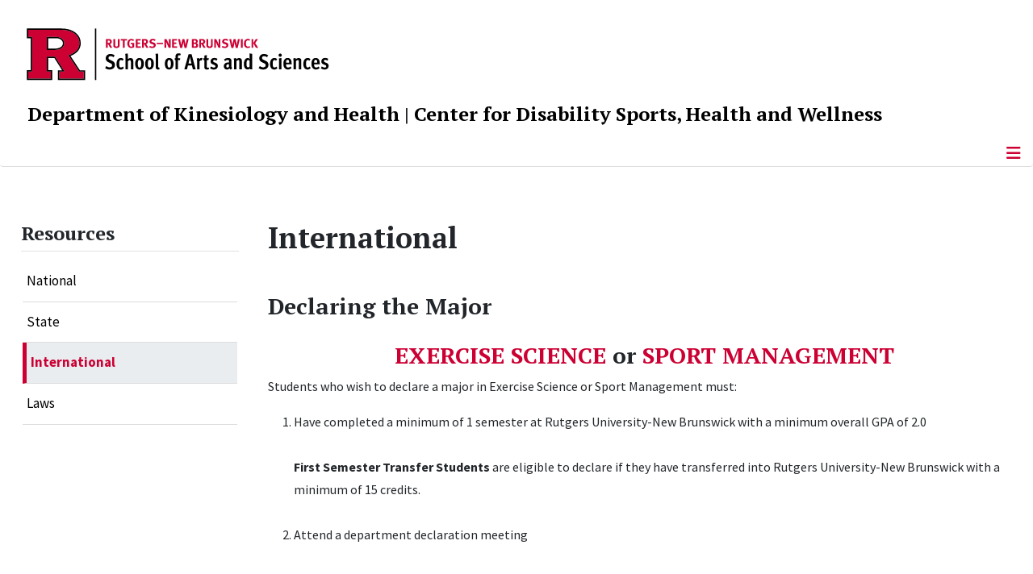

--- FILE ---
content_type: text/html; charset=utf-8
request_url: https://kines.rutgers.edu/dshw/resources/international/755-declaring-the-major-fall-2016
body_size: 12241
content:
<!DOCTYPE html>
<html lang="en-gb" dir="ltr">
<head>
	<meta charset="utf-8">
	<meta name="author" content="Mary McLaughlin">
	<meta name="viewport" content="width=device-width, initial-scale=1">
	<meta name="description" content="The Department of Kinesiology and Health at The School of Arts and Sciences, Rutgers, The State University of New Jersey">
	<meta name="generator" content="Joomla! - Open Source Content Management">
	<title>Declaring the Major</title>
	<link href="/media/templates/site/cassiopeia_sas/images/favicon.ico" rel="alternate icon" type="image/vnd.microsoft.icon">
	<link href="/media/system/images/joomla-favicon-pinned.svg" rel="mask-icon" color="#000">

	<link href="/media/system/css/joomla-fontawesome.min.css?3afeed" rel="lazy-stylesheet"><noscript><link href="/media/system/css/joomla-fontawesome.min.css?3afeed" rel="stylesheet"></noscript>
	<link href="/media/templates/site/cassiopeia/css/template.min.css?3afeed" rel="stylesheet">
	<link href="/media/templates/site/cassiopeia/css/global/colors_standard.min.css?3afeed" rel="stylesheet">
	<link href="/media/templates/site/cassiopeia/css/vendor/joomla-custom-elements/joomla-alert.min.css?0.4.1" rel="stylesheet">
	<link href="/media/templates/site/cassiopeia_sas/css/user.css?3afeed" rel="stylesheet">
	<link href="/media/plg_system_jcepro/site/css/content.min.css?86aa0286b6232c4a5b58f892ce080277" rel="stylesheet">
	<link href="/media/plg_system_jcemediabox/css/jcemediabox.min.css?7d30aa8b30a57b85d658fcd54426884a" rel="stylesheet">
	<style>:root {
		--hue: 214;
		--template-bg-light: #f0f4fb;
		--template-text-dark: #495057;
		--template-text-light: #ffffff;
		--template-link-color: #2a69b8;
		--template-special-color: #001B4C;
		
	}</style>
	<style>
#accordeonck427 { padding:0;margin:0;padding-left: 0px;-moz-border-radius: 0px 0px 0px 0px;-webkit-border-radius: 0px 0px 0px 0px;border-radius: 0px 0px 0px 0px;-moz-box-shadow: 0px 0px 0px 0px #444444;-webkit-box-shadow: 0px 0px 0px 0px #444444;box-shadow: 0px 0px 0px 0px #444444;border-top: none;border-right: none;border-bottom: none;border-left: none; } 
#accordeonck427 li.accordeonck { list-style: none;/*overflow: hidden;*/ }
#accordeonck427 ul[class^="content"] { margin:0;padding:0; }
#accordeonck427 li.accordeonck > span { position: relative; display: block; }
#accordeonck427 li.parent > span span.toggler_icon { top: 0;position: absolute; cursor: pointer; display: block; height: 100%; z-index: 10;right:0; background: url(/media/templates/site/cassiopeia_sas/images/arrow-down.png) center center no-repeat !important;width: 15px;}
#accordeonck427 li.parent.open > span span.toggler_icon { right:0; background: url(/media/templates/site/cassiopeia_sas/images/arrow-up.png) center center no-repeat !important;}
#accordeonck427 li.accordeonck.level2 > span { padding-right: 20px;}
#accordeonck427 li.level2 li.accordeonck > span { padding-right: 20px;}
#accordeonck427 a.accordeonck { display: block;text-decoration: none; color: #000000;font-size: 17px;font-weight: normal;}
#accordeonck427 a.accordeonck:hover { text-decoration: none; color: #CC0033;}
#accordeonck427 li.parent > span a { display: block;/*outline: none;*/ }
#accordeonck427 li.parent.open > span a {  }
#accordeonck427 a.accordeonck > .badge { margin: 0 0 0 5px; }
#accordeonck427 li.level2.parent.open > span span.toggler_icon { background: url(/) center center no-repeat !important;}
#accordeonck427 li.level3.parent.open > span span.toggler_icon { background: url(/) center center no-repeat !important;}
#accordeonck427 li.level1 { padding-top: 5px;padding-bottom: 5px; } 
#accordeonck427 li.level1 > span { border-bottom: #DDDDDD 1px solid ; } 
#accordeonck427 li.level1 > span a { padding-top: 5px;padding-right: 5px;padding-bottom: 5px;padding-left: 5px;color: #000000;font-size: 17px;font-weight: normal; } 
#accordeonck427 li.level1 > span span.accordeonckdesc { font-size: 10px; } 
#accordeonck427 li.level1:hover > span { border-left: #CC0033 5px solid ; } 
#accordeonck427 li.level1:hover > span a { color: #CC0033; } 
#accordeonck427 li.level1.active > span { border-left: #CC0033 5px solid ; } 
#accordeonck427 li.level1.active > span a { color: #CC0033; } 
#accordeonck427 li.level1.active > span { background: #DDDDDD;background-color: #DDDDDD;background: -moz-linear-gradient(top,  #DDDDDD 0%, #DDDDDD 100%);background: -webkit-gradient(linear, left top, left bottom, color-stop(0%,#DDDDDD), color-stop(100%,#DDDDDD)); background: -webkit-linear-gradient(top,  #DDDDDD 0%,#DDDDDD 100%);background: -o-linear-gradient(top,  #DDDDDD 0%,#DDDDDD 100%);background: -ms-linear-gradient(top,  #DDDDDD 0%,#DDDDDD 100%);background: linear-gradient(top,  #DDDDDD 0%,#DDDDDD 100%);  } 
#accordeonck427 li.level1.active > span a {  } 
#accordeonck427 li.level1 > ul { background: #DDDDDD;background-color: #DDDDDD;background: -moz-linear-gradient(top,  #DDDDDD 0%, #DDDDDD 100%);background: -webkit-gradient(linear, left top, left bottom, color-stop(0%,#DDDDDD), color-stop(100%,#DDDDDD)); background: -webkit-linear-gradient(top,  #DDDDDD 0%,#DDDDDD 100%);background: -o-linear-gradient(top,  #DDDDDD 0%,#DDDDDD 100%);background: -ms-linear-gradient(top,  #DDDDDD 0%,#DDDDDD 100%);background: linear-gradient(top,  #DDDDDD 0%,#DDDDDD 100%);  } 
#accordeonck427 li.level2 > span { background: #DDDDDD;background-color: #DDDDDD;background: -moz-linear-gradient(top,  #DDDDDD 0%, #DDDDDD 100%);background: -webkit-gradient(linear, left top, left bottom, color-stop(0%,#DDDDDD), color-stop(100%,#DDDDDD)); background: -webkit-linear-gradient(top,  #DDDDDD 0%,#DDDDDD 100%);background: -o-linear-gradient(top,  #DDDDDD 0%,#DDDDDD 100%);background: -ms-linear-gradient(top,  #DDDDDD 0%,#DDDDDD 100%);background: linear-gradient(top,  #DDDDDD 0%,#DDDDDD 100%);  } 
#accordeonck427 li.level2 > span a { padding-top: 5px;padding-bottom: 5px;padding-left: 15px;color: #000000;font-size: 16px; } 
#accordeonck427 li.level2:hover > span {  } 
#accordeonck427 li.level2:hover > span a { color: #000000; } 
#accordeonck427 li.level2.active > span {  } 
#accordeonck427 li.level2.active > span a { color: #000000; } 
#accordeonck427 li.level2 ul[class^="content"] { background: #DDDDDD;background-color: #DDDDDD;background: -moz-linear-gradient(top,  #DDDDDD 0%, #DDDDDD 100%);background: -webkit-gradient(linear, left top, left bottom, color-stop(0%,#DDDDDD), color-stop(100%,#DDDDDD)); background: -webkit-linear-gradient(top,  #DDDDDD 0%,#DDDDDD 100%);background: -o-linear-gradient(top,  #DDDDDD 0%,#DDDDDD 100%);background: -ms-linear-gradient(top,  #DDDDDD 0%,#DDDDDD 100%);background: linear-gradient(top,  #DDDDDD 0%,#DDDDDD 100%);  } 
#accordeonck427 li.level2 li.accordeonck > span {  } 
#accordeonck427 li.level2 li.accordeonck > span a { padding-top: 5px;padding-bottom: 5px;padding-left: 25px;color: #636363; } 
#accordeonck427 li.level2 li.accordeonck:hover > span {  } 
#accordeonck427 li.level2 li.accordeonck:hover > span a { color: #000000; } 
#accordeonck427 li.level2 li.accordeonck.active > span {  } 
#accordeonck427 li.level2 li.accordeonck.active > span a { color: #000000; } ul#accordeonck427 li.accordeonck.level1.active {
    background:#ddd; 
}

ul#accordeonck427 li.accordeonck.level1.active a {
    font-weight: bold;
}

a.accordeonck.isactive {
    font-weight: bold;
}

.accordeonck li.parent > span span.toggler_icon {
    z-index: 9 !important;
}

ul#accordeonck427 li.accordeonck.level1 {
    padding-top: 0px;
    padding-bottom: 0px;
 }

ul#accordeonck427 li.level1 > span {
    min-height: 50.75px;
}

ul#accordeonck427 li.level1 > span a {
    padding-top: 10px;
accordeonck427 li.accordeonck.level1.active {
    background:#ddd; 
}

accordeonck427 li.accordeonck.level1.active a {
    font-weight: bold;
}

a.accordeonck.isactive {
    font-weight: bold;
}

.accordeonck li.parent > span span.toggler_icon {
    z-index: 9 !important;
}

accordeonck427 li.accordeonck.level1 {
    padding-top: 0px;
    padding-bottom: 0px;
 }

accordeonck427 li.level1 > span {
    min-height: 50.75px;
}

accordeonck427 li.level1 > span a {
    padding-top: 10px;
#accordeonck427 ul[class^="content"] {
	display: none;
}

#accordeonck427 .toggler_icon {
	top: 0;
}</style>

	<script src="/media/vendor/metismenujs/js/metismenujs.min.js?1.4.0" defer></script>
	<script src="/media/vendor/skipto/js/skipto.min.js?4.1.7" defer></script>
	<script src="/media/vendor/jquery/js/jquery.min.js?3.7.1"></script>
	<script src="/media/legacy/js/jquery-noconflict.min.js?504da4"></script>
	<script src="/media/templates/site/cassiopeia/js/mod_menu/menu-metismenu.min.js?3afeed" defer></script>
	<script src="/media/mod_menu/js/menu.min.js?3afeed" type="module"></script>
	<script type="application/json" class="joomla-script-options new">{"skipto-settings":{"settings":{"skipTo":{"enableActions":false,"enableHeadingLevelShortcuts":false,"accesskey":"9","displayOption":"popup","buttonLabel":"Keyboard Navigation","buttonTooltipAccesskey":"Access key is $key","landmarkGroupLabel":"Landmarks","headingGroupLabel":"Page Outline","mofnGroupLabel":" ($m of $n)","headingLevelLabel":"Heading level","mainLabel":"Main","searchLabel":"Search","navLabel":"Navigation","regionLabel":"Region","asideLabel":"Aside","footerLabel":"Footer","headerLabel":"Header","formLabel":"Form","msgNoLandmarksFound":"No landmarks to skip to","msgNoHeadingsFound":"No headings to skip to","headings":"h1, h2, h3","landmarks":"main, nav, search, aside, header, footer, form"}}},"joomla.jtext":{"ERROR":"Error","MESSAGE":"Message","NOTICE":"Notice","WARNING":"Warning","JCLOSE":"Close","JOK":"OK","JOPEN":"Open"},"system.paths":{"root":"","rootFull":"https:\/\/kines.rutgers.edu\/","base":"","baseFull":"https:\/\/kines.rutgers.edu\/"},"csrf.token":"029dac14a90223fc03c16f9f031b53ad"}</script>
	<script src="/media/system/js/core.min.js?a3d8f8"></script>
	<script src="/media/templates/site/cassiopeia/js/template.min.js?3afeed" type="module"></script>
	<script src="/media/vendor/bootstrap/js/offcanvas.min.js?5.3.8" type="module"></script>
	<script src="/media/system/js/messages.min.js?9a4811" type="module"></script>
	<script src="/media/plg_system_jcemediabox/js/jcemediabox.min.js?7d30aa8b30a57b85d658fcd54426884a"></script>
	<script src="/media/com_accordeonmenuck/assets/accordeonmenuck.js"></script>
	<script src="/media/com_accordeonmenuck/assets/jquery.easing.1.3.js"></script>
	<script type="application/ld+json">{"@context":"https://schema.org","@graph":[{"@type":"Organization","@id":"https://kines.rutgers.edu/#/schema/Organization/base","name":"Department of Kinesiology and Health","url":"https://kines.rutgers.edu/","logo":{"@type":"ImageObject","@id":"https://kines.rutgers.edu/#/schema/ImageObject/logo","url":"images/stories/homepage/KH_Image.jpg","contentUrl":"images/stories/homepage/KH_Image.jpg","width":175,"height":175},"image":{"@id":"https://kines.rutgers.edu/#/schema/ImageObject/logo"}},{"@type":"WebSite","@id":"https://kines.rutgers.edu/#/schema/WebSite/base","url":"https://kines.rutgers.edu/","name":"Rutgers University :: Department of Kinesiology and Health","publisher":{"@id":"https://kines.rutgers.edu/#/schema/Organization/base"}},{"@type":"WebPage","@id":"https://kines.rutgers.edu/#/schema/WebPage/base","url":"https://kines.rutgers.edu/dshw/resources/international/755-declaring-the-major-fall-2016","name":"Declaring the Major","description":"The Department of Kinesiology and Health at The School of Arts and Sciences, Rutgers, The State University of New Jersey","isPartOf":{"@id":"https://kines.rutgers.edu/#/schema/WebSite/base"},"about":{"@id":"https://kines.rutgers.edu/#/schema/Organization/base"},"inLanguage":"en-GB"},{"@type":"Article","@id":"https://kines.rutgers.edu/#/schema/com_content/article/755","name":"Declaring the Major","headline":"Declaring the Major","inLanguage":"en-GB","isPartOf":{"@id":"https://kines.rutgers.edu/#/schema/WebPage/base"}}]}</script>
	<script>jQuery(document).ready(function(){WfMediabox.init({"base":"\/","theme":"standard","width":"","height":"","lightbox":0,"shadowbox":0,"icons":1,"overlay":1,"overlay_opacity":0.8000000000000000444089209850062616169452667236328125,"overlay_color":"#000000","transition_speed":500,"close":2,"labels":{"close":"Close","next":"Next","previous":"Previous","cancel":"Cancel","numbers":"{{numbers}}","numbers_count":"{{current}} of {{total}}","download":"Download"},"swipe":true,"expand_on_click":true});});</script>
	<script>jQuery(document).ready(function(jQuery){new Accordeonmenuck('#accordeonck427', {fadetransition : false,eventtype : 'click',transition : 'linear',menuID : 'accordeonck427',defaultopenedid : '',activeeffect : '',showcounter : '',showactive : '1',closeothers : '1',duree : 500});}); </script>
	<meta property="og:locale" content="en_GB" class="4SEO_ogp_tag">
	<meta property="og:url" content="https://kines.rutgers.edu/dshw/resources/international/755-declaring-the-major-fall-2016" class="4SEO_ogp_tag">
	<meta property="og:site_name" content="Rutgers University :: Department of Kinesiology and Health" class="4SEO_ogp_tag">
	<meta property="og:type" content="article" class="4SEO_ogp_tag">
	<meta property="og:title" content="Declaring the Major" class="4SEO_ogp_tag">
	<meta property="og:description" content="The Department of Kinesiology and Health at The School of Arts and Sciences, Rutgers, The State University of New Jersey" class="4SEO_ogp_tag">
	<meta property="fb:app_id" content="966242223397117" class="4SEO_ogp_tag">
	<meta property="og:image" content="https://kines.rutgers.edu/images/stories/loree%20gym%20crop.jpg" class="4SEO_ogp_tag">
	<meta property="og:image:width" content="400" class="4SEO_ogp_tag">
	<meta property="og:image:height" content="517" class="4SEO_ogp_tag">
	<meta property="og:image:alt" content="loree gym crop" class="4SEO_ogp_tag">
	<meta property="og:image:secure_url" content="https://kines.rutgers.edu/images/stories/loree%20gym%20crop.jpg" class="4SEO_ogp_tag">
	<meta name="twitter:card" content="summary" class="4SEO_tcards_tag">
	<meta name="twitter:url" content="https://kines.rutgers.edu/dshw/resources/international/755-declaring-the-major-fall-2016" class="4SEO_tcards_tag">
	<meta name="twitter:title" content="Declaring the Major" class="4SEO_tcards_tag">
	<meta name="twitter:description" content="The Department of Kinesiology and Health at The School of Arts and Sciences, Rutgers, The State University of New Jersey" class="4SEO_tcards_tag">
	<meta name="twitter:image" content="https://kines.rutgers.edu/images/stories/loree%20gym%20crop.jpg" class="4SEO_tcards_tag">

<!-- Global site tag (gtag.js) - Google Analytics -->
<script async src="https://www.googletagmanager.com/gtag/js?id=G-6RFXK7EJB4"></script>

<script>
window.dataLayer = window.dataLayer || [];function gtag(){dataLayer.push(arguments);}gtag('js', new Date()); gtag('config', 'G-6RFXK7EJB4');
</script>
	<meta name="robots" content="max-snippet:-1, max-image-preview:large, max-video-preview:-1" class="4SEO_robots_tag">
	<script type="application/ld+json" class="4SEO_structured_data_breadcrumb">{
    "@context": "http://schema.org",
    "@type": "BreadcrumbList",
    "itemListElement": [
        {
            "@type": "listItem",
            "position": 1,
            "name": "Home",
            "item": "https://kines.rutgers.edu/"
        },
        {
            "@type": "listItem",
            "position": 2,
            "name": "International",
            "item": "https://kines.rutgers.edu/dshw/resources/international"
        },
        {
            "@type": "listItem",
            "position": 3,
            "name": "Academics",
            "item": "https://kines.rutgers.edu/dshw/resources/international"
        }
    ]
}</script>
<script type="application/ld+json" class="4SEO_structured_data_page">{
    "@context": "http://schema.org",
    "@graph": [
        {
            "@type": "Article",
            "author": {
                "@id": "https://kines.rutgers.edu/#mary_mclaughlin_7a1c716176"
            },
            "dateModified": "2025-11-13T14:01:26Z",
            "datePublished": "2014-05-23T09:55:00Z",
            "description": "The Department of Kinesiology and Health at The School of Arts and Sciences, Rutgers, The State University of New Jersey",
            "headline": "Declaring the Major",
            "image": [
                {
                    "@type": "ImageObject",
                    "url": "https://kines.rutgers.edu/images/stories/loree%20gym%20crop.jpg",
                    "caption": null,
                    "description": "loree gym crop",
                    "width": 400,
                    "height": 517
                }
            ],
            "inLanguage": "en-GB",
            "mainEntityOfPage": {
                "@type": "WebPage",
                "url": "https://kines.rutgers.edu/dshw/resources/international/755-declaring-the-major-fall-2016"
            },
            "publisher": {
                "@id": "https://kines.rutgers.edu/#defaultPublisher"
            },
            "url": "https://kines.rutgers.edu/dshw/resources/international/755-declaring-the-major-fall-2016"
        },
        {
            "@type": "Person",
            "name": "Mary McLaughlin",
            "@id": "https://kines.rutgers.edu/#mary_mclaughlin_7a1c716176"
        },
        {
            "@id": "https://kines.rutgers.edu/#defaultPublisher",
            "@type": "Organization",
            "url": "https://kines.rutgers.edu/",
            "logo": {
                "@id": "https://kines.rutgers.edu/#defaultLogo"
            },
            "name": "Rutgers University :: Department of Kinesiology and Health"
        },
        {
            "@id": "https://kines.rutgers.edu/#defaultLogo",
            "@type": "ImageObject",
            "url": "",
            "width": "",
            "height": ""
        }
    ]
}</script></head>

<body class="site com_content wrapper-static view-article layout-default task-display itemid-100616 has-sidebar-left">
	<header class="header container-header full-width">

		      
            
        			<div class="container-rutgers-menu full-width ">
				<div class="rutgers-menu no-card d-none d-lg-block">
        <ul class="mod-menu mod-list nav  navbar-sas-ru">
<li class="nav-item item-101444"><a href="https://sas.rutgers.edu/about/events/upcoming-events" target="_blank" rel="noopener noreferrer">SAS Events</a></li><li class="nav-item item-101445"><a href="https://sas.rutgers.edu/about/news" target="_blank" rel="noopener noreferrer">SAS News</a></li><li class="nav-item item-100002"><a href="https://www.rutgers.edu" target="_blank" rel="noopener noreferrer">rutgers.edu</a></li><li class="nav-item item-100118"><a href="https://sas.rutgers.edu" target="_blank" rel="noopener noreferrer">SAS</a></li><li class="nav-item item-100009"><a href="https://search.rutgers.edu/people" target="_blank" rel="noopener noreferrer">Search People</a></li><li class="nav-item item-100951"><a href="/search-website" class="fs-6"><span class="p-2 fa-solid fa-magnifying-glass rutgersRed" aria-hidden="true"></span><span class="visually-hidden">Search Website</span></a></li></ul>
</div>

			</div>
		
        			<div class="container-sas-branding ">
				<div class="sas-branding no-card ">
        
<div id="mod-custom412" class="mod-custom custom">
    <div class="container-logo">
<div class="row">
<div><a href="https://sas.rutgers.edu" target="_blank" rel="noopener"><img alt="Rutgers - New Brunswick School of Arts and Sciences logo" class="theme-image" /></a></div>
</div>
</div>
<div class="container-unit">
<div class="row">
<div class="col title-unit"><a href="/." class="no-underline no-hover">Department of Kinesiology and Health</a> | <a href="/dshw/home" class="no-underline no-hover">Center for Disability Sports, Health and Wellness</a></div>
</div>
</div></div>
</div>

			</div>
		      
					<div class="grid-child">
				<div class="navbar-brand">
					<a class="brand-logo" href="/">
						<img class="logo d-inline-block" loading="eager" decoding="async" src="/media/templates/site/cassiopeia/images/logo.svg" alt="Rutgers University :: Department of Kinesiology and Health">					</a>
									</div>
			</div>
		      
      
		
					<div class="container-banner full-width">
				<div class="banner card  menu-bar">
        <div class="card-body">
                <nav class="navbar navbar-expand-lg">
    <button class="navbar-toggler navbar-toggler-right" type="button" data-bs-toggle="offcanvas" data-bs-target="#navbar403" aria-controls="navbar403" aria-expanded="false" aria-label="Toggle Navigation">
        <span class="icon-menu" aria-hidden="true"></span>
    </button>
    <div class="offcanvas offcanvas-start" id="navbar403">
        <div class="offcanvas-header">
            <button type="button" class="btn-close btn-close-black" data-bs-dismiss="offcanvas" aria-label="Close"></button>

 
        </div>
        <div class="offcanvas-body">
         <div class="d-lg-none mt-3">
                <div class="moduletable ">
        
<div id="mod-custom411" class="mod-custom custom">
    <p style="text-align: center;"><a href="https://sas.rutgers.edu" target="_blank" rel="noopener"><img alt="Rutgers - New Brunswick School of Arts and Sciences logo" class="theme-image" style="max-width: 80%;" /></a><br /><a href="/." class="no-underline no-hover title-unit">Department of Kinesiology and Health</a><br /><a href="/dshw/home" class="no-underline no-hover title-unit">Center for Disability Sports, Health and Wellness</a></p>
<p><a href="/./search-website"><img src="/media/templates/site/cassiopeia_sas/images/search-magnifying-glass.PNG" alt="Search" style="display: block; margin-left: auto; margin-right: auto;" /></a></p></div>
</div>
            </div>

            <ul class="mod-menu mod-menu_dropdown-metismenu metismenu mod-list  navbar navbar-nav dropdown sas-main-menu">
<li class="metismenu-item item-100519 level-1"><a href="/dshw/home" >Home</a></li><li class="metismenu-item item-100520 level-1 divider deeper parent"><button class="mod-menu__separator separator mm-collapsed mm-toggler mm-toggler-nolink" aria-haspopup="true" aria-expanded="false">About Us</button><ul class="mm-collapse"><li class="metismenu-item item-100611 level-2"><a href="/dshw/about-us/who-we-are" >Who We Are</a></li><li class="metismenu-item item-100522 level-2"><a href="/dshw/about-us/director" >Director</a></li><li class="metismenu-item item-100523 level-2"><a href="/dshw/about-us/advisory-board" >Advisory Board</a></li></ul></li><li class="metismenu-item item-100612 level-1"><a href="/dshw/news" >News</a></li><li class="metismenu-item item-100525 level-1 divider deeper parent"><button class="mod-menu__separator separator mm-collapsed mm-toggler mm-toggler-nolink" aria-haspopup="true" aria-expanded="false">Events</button><ul class="mm-collapse"><li class="metismenu-item item-100584 level-2"><a href="/dshw/events/calendar" >Calendar</a></li></ul></li><li class="metismenu-item item-100607 level-1 divider deeper parent"><button class="mod-menu__separator separator mm-collapsed mm-toggler mm-toggler-nolink" aria-haspopup="true" aria-expanded="false">Sports &amp; Recreation</button><ul class="mm-collapse"><li class="metismenu-item item-100608 level-2"><a href="/dshw/sports-recreation/national-university-programs" >University Programs</a></li><li class="metismenu-item item-100610 level-2"><a href="/dshw/sports-recreation/adaptive-sports" >Adaptive Sports</a></li><li class="metismenu-item item-100613 level-2"><a href="/dshw/sports-recreation/recreation" >Recreation</a></li></ul></li><li class="metismenu-item item-100527 level-1 active divider deeper parent"><button class="mod-menu__separator separator mm-collapsed mm-toggler mm-toggler-nolink" aria-haspopup="true" aria-expanded="false">Resources</button><ul class="mm-collapse"><li class="metismenu-item item-100614 level-2"><a href="/dshw/resources/national" >National</a></li><li class="metismenu-item item-100615 level-2"><a href="/dshw/resources/state" >State</a></li><li class="metismenu-item item-100616 level-2 current active"><a href="/dshw/resources/international" aria-current="location">International</a></li><li class="metismenu-item item-100617 level-2"><a href="/dshw/resources/laws" >Laws</a></li></ul></li><li class="metismenu-item item-100609 level-1 divider deeper parent"><button class="mod-menu__separator separator mm-collapsed mm-toggler mm-toggler-nolink" aria-haspopup="true" aria-expanded="false">Disabilities</button><ul class="mm-collapse"><li class="metismenu-item item-100618 level-2"><a href="/dshw/disabilities/physical" >Physical</a></li><li class="metismenu-item item-100619 level-2"><a href="/dshw/disabilities/sensory" >Sensory</a></li><li class="metismenu-item item-100620 level-2"><a href="/dshw/disabilities/developmental" >Developmental</a></li><li class="metismenu-item item-100621 level-2"><a href="/dshw/disabilities/multiple-disabilities" >Multiple Disabilities</a></li></ul></li><li class="metismenu-item item-100622 level-1 divider deeper parent"><button class="mod-menu__separator separator mm-collapsed mm-toggler mm-toggler-nolink" aria-haspopup="true" aria-expanded="false">Media</button><ul class="mm-collapse"><li class="metismenu-item item-100623 level-2"><a href="/dshw/social-media/video" >Video</a></li><li class="metismenu-item item-100628 level-2"><a href="/dshw/social-media/gallery" >Gallery</a></li></ul></li><li class="metismenu-item item-100624 level-1 divider deeper parent"><button class="mod-menu__separator separator mm-collapsed mm-toggler mm-toggler-nolink" aria-haspopup="true" aria-expanded="false">Classroom</button><ul class="mm-collapse"><li class="metismenu-item item-100625 level-2"><a href="/dshw/classroom/movement-demby" >Movement/Demby</a></li><li class="metismenu-item item-100626 level-2"><a href="/dshw/classroom/movement-robles" >Movement/Robles</a></li><li class="metismenu-item item-100627 level-2"><a href="/dshw/classroom/social-justice-robles" >Social Justice/Robles</a></li></ul></li><li class="metismenu-item item-101111 level-1"><a href="https://give.rutgersfoundation.org/kinesiology-dept/7851.html" >Support Us</a></li><li class="metismenu-item item-100530 level-1"><a href="/dshw/contact-us-1" >Contact Us</a></li></ul>


        </div>
    </div>
</nav>    </div>
</div>

			</div>
		

	</header>

<main>
  
  
  
	<div class="site-grid">

		
		
		
					<div class="grid-child container-sidebar-left">
				<div class="sidebar-left card ">
            <h2 class="card-header header-size-3">Resources</h2>        <div class="card-body">
                <div class="accordeonck-wrap " data-id="accordeonck427">
<ul class="menu" id="accordeonck427">
<li id="item-100614" class="accordeonck item100614 first level1 " data-level="1" ><span class="accordeonck_outer "><a class="accordeonck " href="/dshw/resources/national" >National<span class="accordeonckdesc"></span></a></span></li><li id="item-100615" class="accordeonck item100615 level1 " data-level="1" ><span class="accordeonck_outer "><a class="accordeonck " href="/dshw/resources/state" >State<span class="accordeonckdesc"></span></a></span></li><li id="item-100616" class="accordeonck item100616 current active level1 " data-level="1" ><span class="accordeonck_outer "><a class="accordeonck isactive " href="/dshw/resources/international" >International<span class="accordeonckdesc"></span></a></span></li><li id="item-100617" class="accordeonck item100617 level1 " data-level="1" ><span class="accordeonck_outer "><a class="accordeonck " href="/dshw/resources/laws" >Laws<span class="accordeonckdesc"></span></a></span></li></ul></div>
    </div>
</div>

			</div>
		
		<div class="grid-child container-component">
			
			
			<div id="system-message-container" aria-live="polite"></div>


				<div class="com-content-article item-page">
    <meta itemprop="inLanguage" content="en-GB">
        <div class="page-header">
        <h1> International </h1>
    </div>
    
    
        <div class="page-header">
        <h2>
            Declaring the Major        </h2>
                            </div>
        
        
    
    
        
                                                <div class="com-content-article__body">
        <h2 style="text-align: center;"><span class="red-text">EXERCISE SCIENCE</span> or <span class="red-text">SPORT MANAGEMENT</span></h2>
<p>Students who wish to declare a major in Exercise Science or Sport Management must:</p>
<ol>
<li>Have completed a minimum of 1 semester at Rutgers University-New Brunswick with a minimum overall GPA of 2.0<br /><br /><strong>First Semester Transfer Students</strong> are eligible to declare if they have transferred into Rutgers University-New Brunswick with a minimum of 15 credits.<br /><br /></li>
<li>Attend a department declaration meeting<br /><br /></li>
</ol>
<p>Meetings for declaring a major are scheduled throughout the *Fall and Spring semesters. Students must register online for one of these orientations. At the start of each semester, the link to register for a declaration meeting will be available and posted on the department website. Registering for a declaration meeting indicates your attendance for a selected meeting date.</p>
<p>Students in the Schools of Arts and Sciences (SAS) or the School of Environmental and Biological Sciences (SEBS) will use the MyMajor system to submit the major declaration request. The declaration request will be approved after the student attends the department declaration meeting.</p>
<p style="padding-left: 30px;"><strong><a href="http://mymajor.sas.rutgers.edu" target="_blank" rel="noopener noreferrer">SAS MyMajor System</a></strong></p>
<p style="padding-left: 30px;"><strong><a href="http://mymajor.sebs.rutgers.edu" target="_blank" rel="noopener noreferrer">SEBS MyMajor System</a></strong></p>
<p>Students from other schools within Rutgers University-New Brunswick can declare a major in Exercise Science or Sport Management only with the approval of the Dean of their school.</p>
<p>As of Fall 2018, incoming SEBS students will not be able to declare a major in Sport Management. Students who enrolled in SEBS Spring 2018 or earlier are eligible to declare a major in Sport Management. All SEBS students are eligible to declare the Exercise Science major.</p>
<p>Beginning in Fall 2020, there will be a new curriculum for the Exercise Science major. This change will affect any student who declares in the Fall 2020 semester or later. You can also review the new curriculum at: <a href="/majors">https://kines.rutgers.edu/majors</a></p>
<p>Beginning in Fall 2021, there will be a new curriculum for the Sport Management major. This change will affect any student who declares in the Fall 2021 semester or later. You can also review the new curriculum at: <a href="/majors">https://kines.rutgers.edu/majors</a></p>
<h2>Spring 2023 Declaration Meetings:</h2>
<table class="sas-responsive-tbl" style="color: #4e4e4e; font-family: Helvetica, Arial, FreeSans, sans-serif; font-size: 14px; font-weight: 400; letter-spacing: normal; orphans: 2; text-transform: none; white-space: normal; widows: 2; word-spacing: 0px; background-color: #f9f9f9;" cellspacing="0">
<tbody>
<tr><th style="padding: 6px; text-align: center; vertical-align: middle; border-color: #000000; border-style: groove;">Declaration Meeting Dates:</th><th style="padding: 6px; text-align: center; vertical-align: middle; border-color: #000000; border-style: groove;">Declare your Major in Exercise Science at:</th><th style="padding: 6px; text-align: center; vertical-align: middle; border-color: #000000; border-style: groove;">Declare your Major in Sport Management at:</th><th style="padding: 6px; text-align: center; vertical-align: middle; border-color: #000000; border-style: groove;">Deadline to Register:</th></tr>
<tr>
<td style="padding: 6px; text-align: center; border-color: #cccccc; border-style: solid;">Thursday, January 26<br />via ZOOM</td>
<td style="padding: 6px; text-align: center; border-color: #cccccc; border-style: solid;">10 am</td>
<td style="padding: 6px; text-align: center; border-color: #cccccc; border-style: solid;">1 pm</td>
<td style="padding: 6px; text-align: center; border-color: #cccccc; border-style: solid;">1/25 3pm</td>
</tr>
<tr>
<td style="padding: 6px; text-align: center; border-color: #cccccc; border-style: solid;">Tuesday, February 21<br />in-person, C/D campus</td>
<td style="padding: 6px; text-align: center; border-color: #cccccc; border-style: solid;">1 pm</td>
<td style="padding: 6px; text-align: center; border-color: #cccccc; border-style: solid;">10 am</td>
<td style="padding: 6px; text-align: center; border-color: #cccccc; border-style: solid;">2/20 3pm</td>
</tr>
<tr>
<td style="padding: 6px; text-align: center; border-color: #cccccc; border-style: solid;">Wednesday, March 22<br />in person, C/D campus</td>
<td style="padding: 6px; text-align: center; border-color: #cccccc; border-style: solid;">12 pm</td>
<td style="padding: 6px; text-align: center; border-color: #cccccc; border-style: solid;">10 am</td>
<td style="padding: 6px; text-align: center; border-color: #cccccc; border-style: solid;">3/21 3pm</td>
</tr>
<tr>
<td style="padding: 6px; text-align: center; border-color: #cccccc; border-style: solid;">Friday, April 21<br />via ZOOM</td>
<td style="padding: 6px; text-align: center; border-color: #cccccc; border-style: solid;">2 pm</td>
<td style="padding: 6px; text-align: center; border-color: #cccccc; border-style: solid;">11 am</td>
<td style="padding: 6px; text-align: center; border-color: #cccccc; border-style: solid;">4/20 3pm</td>
</tr>
</tbody>
</table>
<p>&nbsp;</p>
<p style="text-align: center;"><a href="https://rutgers.ca1.qualtrics.com/jfe/form/SV_1TZPwpVBuhXoIUC" target="_blank" rel="noopener" class="button">REGISTER HERE</a></p>
<p><em><strong>Once you are registered, you will immediately receive a confirmation email. <br /><br /><span style="text-decoration: underline;">In-person meetings</span> - the room and building will be in the confirmation email.<br /><span style="text-decoration: underline;">Zoom meeting</span> - the Zoom invitation will be emailed to you the evening before your Declaration Meeting Date.</strong></em></p>     </div>

        
                                        </div>

          		          		          				</div>

		
		
		      
      
      		      
      			</div>

	  
  
	
	  
</main>

<footer class="container-footer footer full-width">
  
  			<sas-footer-identity class=" grid-child container-sas-footer-identity full-width-v2">
			<div class=" sas-footer-identity">
				<div class="sas-footer-identity no-card sas-footer-logo-left sas-footer-logo-left sas-branding">
        
<div id="mod-custom372" class="mod-custom custom">
    <p><img src="/media/templates/site/cassiopeia_sas/images/RNBSAS_H_WHITE.svg" alt="Rutgers - New Brunswick School of Arts and Sciences logo" style="min-width: 300px; max-width: 400px; margin-top: 10px; margin-left: 15px; margin-bottom: 10px;" loading="lazy" /></p></div>
</div>
<div class="sas-footer-identity no-card ">
        <ul class="mod-menu mod-menu_dropdown-metismenu metismenu mod-list  mod-menu mod-list nav navbar-sas-ru sas-footer-menu sas-footer-menu-right">
<li class="metismenu-item item-101444 level-1"><a href="https://sas.rutgers.edu/about/events/upcoming-events" target="_blank" rel="noopener noreferrer">SAS Events</a></li><li class="metismenu-item item-101445 level-1"><a href="https://sas.rutgers.edu/about/news" target="_blank" rel="noopener noreferrer">SAS News</a></li><li class="metismenu-item item-100002 level-1"><a href="https://www.rutgers.edu" target="_blank" rel="noopener noreferrer">rutgers.edu</a></li><li class="metismenu-item item-100118 level-1"><a href="https://sas.rutgers.edu" target="_blank" rel="noopener noreferrer">SAS</a></li><li class="metismenu-item item-100009 level-1"><a href="https://search.rutgers.edu/people" target="_blank" rel="noopener noreferrer">Search People</a></li><li class="metismenu-item item-100951 level-1"><a href="/search-website" class="fs-6"><span class="p-2 fa-solid fa-magnifying-glass rutgersRed" aria-hidden="true"></span><span class="visually-hidden">Search Website</span></a></li></ul>
</div>

			</div>
		</sas-footer-identity>
	
         
 <!-- Display any module in the footer position from the sites -->         
<div class="grid-child">
<!--2025-01 LG: Display Rutgers Menu from rutgers file -->              
<div><h2 class="footer-title">Connect with Rutgers</h2>
<ul  class="list-unstyled">
<li><a href="https://newbrunswick.rutgers.edu/" target="_blank" >Rutgers New Brunswick</a>
<li><a href="https://www.rutgers.edu/news" target="blank">Rutgers Today</a>
<li><a href="https://my.rutgers.edu/uxp/login" target="_blank">myRutgers</a>
<li><a href="https://scheduling.rutgers.edu/scheduling/academic-calendar" target="_blank">Academic Calendar</a>
<li><a href="https://classes.rutgers.edu//soc/#home" target="_blank">Rutgers Schedule of Classes</a>
<li><a href="https://emnb.rutgers.edu/one-stop-overview/" target="_blank">One Stop Student Service Center</a>
<li><a href="https://rutgers.campuslabs.com/engage/events/" target="_blank">getINVOLVED</a>
<li><a href="https://admissions.rutgers.edu/visit-rutgers" target="_blank">Plan a Visit</a>
</ul>
</div> 
  <!--2025-01 LG: Display SAS Menu from SAS file -->              
  <div>
    <h2 class="footer-title">Explore SAS</h2>
<ul  class="list-unstyled">
<li><a href="https://sas.rutgers.edu/academics/majors-minors" target="blank">Majors and Minors</a>
<li><a href="https://sas.rutgers.edu/academics/areas-of-study" target="_blank" >Departments and Programs</a>
<li><a href="https://sas.rutgers.edu/academics/centers-institutes" target="_blank">Research Centers and Institutes</a>
<li><a href="https://sas.rutgers.edu/about/sas-offices" target="_blank">SAS Offices</a>  
<li><a href="https://sas.rutgers.edu/giving" target="_blank">Support SAS</a>
</ul>
</div> 
  
<!--2025-01 LG: Display NOTICES Menu from NOTICES file -->              
<div>
<h2 class="footer-title">Notices</h2>
<ul class="list-unstyled">
<li><a href="https://www.rutgers.edu/status" target="_blank" >University Operating Status</a>
</ul>
<hr>
<ul  class="list-unstyled">
<li><a href="https://www.rutgers.edu/privacy-statement" target="blank">Privacy</a>
</ul>
</div> 
                 <div class="moduletable ">
            <h2 class="footer-title">Quick Links</h2>        
<div id="mod-custom145" class="mod-custom custom">
    <ul>
<li><a href="/academics/academic-advising" target="_self">Undergraduate Academic Advising</a></li>
<li><a href="/dshw/resources/international/755-declaring-the-major-fall-2016" target="_self">Declaring the Major</a></li>
<li><a href="/undergraduate-internships">Internships</a></li>
<li><a href="/advising/advising-schedule" target="_self">Faculty Office Hours</a></li>
<li><a href="http://nbdn.rutgers.edu/" target="_blank" rel="noopener">Degree Navigator</a></li>
<li><a href="/academics/graduate" target="_self">Graduate Programs</a></li>
<li><a href="http://youthsports.rutgers.edu/" target="_blank" rel="noopener">Youth Sports Research Council</a></li>
</ul></div>
</div>
<div class="moduletable ">
            <h2 class="footer-title">Contact Us</h2>        
<div id="mod-custom107" class="mod-custom custom">
    <p><img src="/images/stories/loree%20gym%20crop.jpg" alt="loree gym crop" width="60" height="78" style="margin-right: 6px; float: left;" />Loree Gymnasium<br />70 Lipman Drive<br />New Brunswick, NJ 08901-8525</p>
<hr />
<p>P&nbsp; 848-932-9525<br />F&nbsp; 732-932-9151</p></div>
</div>

	</div>

<!-- Display Social Media Module -->    
	 

<!--Display Footer Menu -->  
          
			<sas-footer-menu class="container-sas-footer-menu full-width">
			<div class="sas-footer-menu">
				<ul class="mod-menu mod-menu_dropdown-metismenu metismenu mod-list  navbar navbar-nav dropdown sas-footer-menu">
<li class="metismenu-item item-100003 level-1"><a href="/" >Home</a></li><li class="metismenu-item item-100052 level-1"><a href="http://sasit.rutgers.edu/submit-a-workorder" target="_blank" rel="noopener noreferrer">IT Help</a></li><li class="metismenu-item item-100119 level-1"><a href="/contact-us" >Website Feedback</a></li><li class="metismenu-item item-100315 level-1"><a href="/site-map?view=html&amp;id=1" >Site Map</a></li><li class="metismenu-item item-100952 level-1"><a href="/search-site" >Search</a></li><li class="metismenu-item item-100293 level-1"><a href="https://kines.rutgers.edu/?morequest=sso&amp;idp=urn:mace:incommon:rutgers.edu" >Login</a></li></ul>

			</div>
		</sas-footer-menu>
	

<!-- Display Copyright -->
		<copyright class="container-sas-copyright  full-width">
			<div class="sas-copyright">

<!--2025-01 LG: Display Copyright Text from copyright text file -->              
<p>
    <!-- paragraph 1 of copy right - information -->
<p style="text-align: center;">Rutgers is an equal access/equal opportunity institution. Individuals with disabilities are encouraged to direct suggestions, comments, or complaints concerning any<br />
accessibility issues with Rutgers websites to <a href='mailto:accessibility@rutgers.edu'>accessibility@rutgers.edu</a> or complete the <a href='https://it.rutgers.edu/it-accessibility-initiative/barrierform/'  rel='nofollow' target='_blank'>Report Accessibility Barrier / Provide Feedback</a> form.</p>
    <!-- paragraph 2 of copy right - information -->
<p style="text-align: center;"><a href='https://www.rutgers.edu/copyright-information' rel='nofollow' target='_blank'>Copyright ©<script>document.write(new Date().getFullYear())</script></a>, <a href='https://www.rutgers.edu/' rel='nofollow' target='_blank'>Rutgers, The State University of New Jersey</a>. All rights reserved.  <a href='https://ithelp.sas.rutgers.edu/' rel='nofollow' target='_blank'>Contact webmaster</a></p>
<p>&nbsp;</p>

</p>

<!-- Display back to top link -->              
			<a href="#top" id="back-top" class="back-to-top-link" aria-label="Back to Top">
			<span class="icon-arrow-up icon-fw" aria-hidden="true"></span>
		</a>

	

</footer>
<noscript class="4SEO_cron">
    <img aria-hidden="true" alt="" style="position:absolute;bottom:0;left:0;z-index:-99999;" src="https://kines.rutgers.edu/index.php/_wblapi?nolangfilter=1&_wblapi=/forseo/v1/cron/image/" data-pagespeed-no-transform data-speed-no-transform />
</noscript>
<script class="4SEO_cron" data-speed-no-transform >setTimeout(function () {
        var e = document.createElement('img');
        e.setAttribute('style', 'position:absolute;bottom:0;right:0;z-index:-99999');
        e.setAttribute('aria-hidden', 'true');
        e.setAttribute('src', 'https://kines.rutgers.edu/index.php/_wblapi?nolangfilter=1&_wblapi=/forseo/v1/cron/image/' + Math.random().toString().substring(2) + Math.random().toString().substring(2)  + '.svg');
        document.body.appendChild(e);
        setTimeout(function () {
            document.body.removeChild(e)
        }, 3000)
    }, 3000);
</script>
<script class="4SEO_performance_probe" data-speed-no-transform >
    var forseoPerfProbeEndpoint = 'https://kines.rutgers.edu/index.php/_wblapi?nolangfilter=1&_wblapi=/forseo/v1/perf/data&u=dshw%2Fresources%2Finternational%2F755-declaring-the-major-fall-2016&f=dshw%2Fresources%2Finternational%2F755-declaring-the-major-fall-2016'
	!function(){"use strict";var e,n,t,i,r,o=-1,a=function(e){addEventListener("pageshow",function(n){n.persisted&&(o=n.timeStamp,e(n))},!0)},c=function(){return window.performance&&performance.getEntriesByType&&performance.getEntriesByType("navigation")[0]},u=function(){var e=c();return e&&e.activationStart||0},f=function(e,n){var t=c(),i="navigate";return o>=0?i="back-forward-cache":t&&(document.prerendering||u()>0?i="prerender":document.wasDiscarded?i="restore":t.type&&(i=t.type.replace(/_/g,"-"))),{name:e,value:void 0===n?-1:n,rating:"good",delta:0,entries:[],id:"v3-".concat(Date.now(),"-").concat(Math.floor(8999999999999*Math.random())+1e12),navigationType:i}},s=function(e,n,t){try{if(PerformanceObserver.supportedEntryTypes.includes(e)){var i=new PerformanceObserver(function(e){Promise.resolve().then(function(){n(e.getEntries())})});return i.observe(Object.assign({type:e,buffered:!0},t||{})),i}}catch(e){}},d=function(e,n,t,i){var r,o;return function(a){n.value>=0&&(a||i)&&((o=n.value-(r||0))||void 0===r)&&(r=n.value,n.delta=o,n.rating=function(e,n){return e>n[1]?"poor":e>n[0]?"needs-improvement":"good"}(n.value,t),e(n))}},v=function(e){requestAnimationFrame(function(){return requestAnimationFrame(function(){return e()})})},l=function(e){var n=function(n){"pagehide"!==n.type&&"hidden"!==document.visibilityState||e(n)};addEventListener("visibilitychange",n,!0),addEventListener("pagehide",n,!0)},p=function(e){var n=!1;return function(t){n||(e(t),n=!0)}},m=-1,h=function(){return"hidden"!==document.visibilityState||document.prerendering?1/0:0},g=function(e){"hidden"===document.visibilityState&&m>-1&&(m="visibilitychange"===e.type?e.timeStamp:0,T())},y=function(){addEventListener("visibilitychange",g,!0),addEventListener("prerenderingchange",g,!0)},T=function(){removeEventListener("visibilitychange",g,!0),removeEventListener("prerenderingchange",g,!0)},E=function(){return m<0&&(m=h(),y(),a(function(){setTimeout(function(){m=h(),y()},0)})),{get firstHiddenTime(){return m}}},b=function(e){document.prerendering?addEventListener("prerenderingchange",function(){return e()},!0):e()},w=[1800,3e3],L=[.1,.25],C={passive:!0,capture:!0},S=new Date,P=function(i,r){e||(e=r,n=i,t=new Date,M(removeEventListener),A())},A=function(){if(n>=0&&n<t-S){var r={entryType:"first-input",name:e.type,target:e.target,cancelable:e.cancelable,startTime:e.timeStamp,processingStart:e.timeStamp+n};i.forEach(function(e){e(r)}),i=[]}},I=function(e){if(e.cancelable){var n=(e.timeStamp>1e12?new Date:performance.now())-e.timeStamp;"pointerdown"==e.type?function(e,n){var t=function(){P(e,n),r()},i=function(){r()},r=function(){removeEventListener("pointerup",t,C),removeEventListener("pointercancel",i,C)};addEventListener("pointerup",t,C),addEventListener("pointercancel",i,C)}(n,e):P(n,e)}},M=function(e){["mousedown","keydown","touchstart","pointerdown"].forEach(function(n){return e(n,I,C)})},D=[100,300],F=0,k=1/0,B=0,x=function(e){e.forEach(function(e){e.interactionId&&(k=Math.min(k,e.interactionId),B=Math.max(B,e.interactionId),F=B?(B-k)/7+1:0)})},O=function(){return r?F:performance.interactionCount||0},R=function(){"interactionCount"in performance||r||(r=s("event",x,{type:"event",buffered:!0,durationThreshold:0}))},H=[200,500],N=0,q=function(){return O()-N},j=[],J={},_=function(e){var n=j[j.length-1],t=J[e.interactionId];if(t||j.length<10||e.duration>n.latency){if(t)t.entries.push(e),t.latency=Math.max(t.latency,e.duration);else{var i={id:e.interactionId,latency:e.duration,entries:[e]};J[i.id]=i,j.push(i)}j.sort(function(e,n){return n.latency-e.latency}),j.splice(10).forEach(function(e){delete J[e.id]})}},z=[2500,4e3],G={},K=[800,1800],Q=function e(n){document.prerendering?b(function(){return e(n)}):"complete"!==document.readyState?addEventListener("load",function(){return e(n)},!0):setTimeout(n,0)};if(navigator.sendBeacon){let t=!1;const r={CLS:0,device:/Android|webOS|iPhone|iPad|iPod/i.test(navigator.userAgent)?0:1},o=e=>{e.name&&(r[e.name]=e.value)},m=()=>{if(!t)try{if(void 0===r.LCP||void 0===r.FID||void 0===r.INP)return;r.ts=Date.now(),t=!0,navigator.sendBeacon(forseoPerfProbeEndpoint,JSON.stringify(r))}catch(e){console.error(e)}};document.addEventListener("visibilitychange",()=>"hidden"===document.visibilityState&&m()),function(e,n){n=n||{};var t=f("TTFB"),i=d(e,t,K,n.reportAllChanges);Q(function(){var r=c();if(r){var o=r.responseStart;if(o<=0||o>performance.now())return;t.value=Math.max(o-u(),0),t.entries=[r],i(!0),a(function(){t=f("TTFB",0),(i=d(e,t,K,n.reportAllChanges))(!0)})}})}(o),function(e,n){n=n||{},function(e,n){n=n||{},b(function(){var t,i=E(),r=f("FCP"),o=s("paint",function(e){e.forEach(function(e){"first-contentful-paint"===e.name&&(o.disconnect(),e.startTime<i.firstHiddenTime&&(r.value=Math.max(e.startTime-u(),0),r.entries.push(e),t(!0)))})});o&&(t=d(e,r,w,n.reportAllChanges),a(function(i){r=f("FCP"),t=d(e,r,w,n.reportAllChanges),v(function(){r.value=performance.now()-i.timeStamp,t(!0)})}))})}(p(function(){var t,i=f("CLS",0),r=0,o=[],c=function(e){e.forEach(function(e){if(!e.hadRecentInput){var n=o[0],t=o[o.length-1];r&&e.startTime-t.startTime<1e3&&e.startTime-n.startTime<5e3?(r+=e.value,o.push(e)):(r=e.value,o=[e])}}),r>i.value&&(i.value=r,i.entries=o,t())},u=s("layout-shift",c);u&&(t=d(e,i,L,n.reportAllChanges),l(function(){c(u.takeRecords()),t(!0)}),a(function(){r=0,i=f("CLS",0),t=d(e,i,L,n.reportAllChanges),v(function(){return t()})}),setTimeout(t,0))}))}(o),function(t,r){r=r||{},b(function(){var o,c=E(),u=f("FID"),v=function(e){e.startTime<c.firstHiddenTime&&(u.value=e.processingStart-e.startTime,u.entries.push(e),o(!0))},m=function(e){e.forEach(v)},h=s("first-input",m);o=d(t,u,D,r.reportAllChanges),h&&l(p(function(){m(h.takeRecords()),h.disconnect()})),h&&a(function(){var a;u=f("FID"),o=d(t,u,D,r.reportAllChanges),i=[],n=-1,e=null,M(addEventListener),a=v,i.push(a),A()})})}(o),function(e,n){n=n||{},b(function(){var t;R();var i,r=f("INP"),o=function(e){e.forEach(function(e){e.interactionId&&_(e),"first-input"===e.entryType&&!j.some(function(n){return n.entries.some(function(n){return e.duration===n.duration&&e.startTime===n.startTime})})&&_(e)});var n,t=(n=Math.min(j.length-1,Math.floor(q()/50)),j[n]);t&&t.latency!==r.value&&(r.value=t.latency,r.entries=t.entries,i())},c=s("event",o,{durationThreshold:null!==(t=n.durationThreshold)&&void 0!==t?t:40});i=d(e,r,H,n.reportAllChanges),c&&("PerformanceEventTiming"in window&&"interactionId"in PerformanceEventTiming.prototype&&c.observe({type:"first-input",buffered:!0}),l(function(){o(c.takeRecords()),r.value<0&&q()>0&&(r.value=0,r.entries=[]),i(!0)}),a(function(){j=[],N=O(),r=f("INP"),i=d(e,r,H,n.reportAllChanges)}))})}(o),function(e,n){n=n||{},b(function(){var t,i=E(),r=f("LCP"),o=function(e){var n=e[e.length-1];n&&n.startTime<i.firstHiddenTime&&(r.value=Math.max(n.startTime-u(),0),r.entries=[n],t())},c=s("largest-contentful-paint",o);if(c){t=d(e,r,z,n.reportAllChanges);var m=p(function(){G[r.id]||(o(c.takeRecords()),c.disconnect(),G[r.id]=!0,t(!0))});["keydown","click"].forEach(function(e){addEventListener(e,function(){return setTimeout(m,0)},!0)}),l(m),a(function(i){r=f("LCP"),t=d(e,r,z,n.reportAllChanges),v(function(){r.value=performance.now()-i.timeStamp,G[r.id]=!0,t(!0)})})}})}(o)}}();
</script>
</body>
</html>
